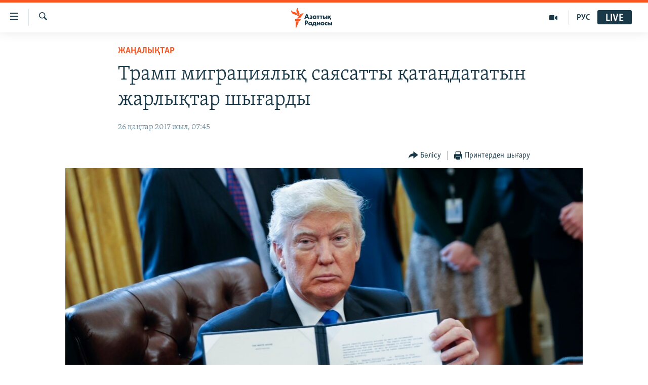

--- FILE ---
content_type: text/html; charset=utf-8
request_url: https://www.azattyq.org/a/28260114.html
body_size: 13819
content:

<!DOCTYPE html>
<html lang="kk" dir="ltr" class="no-js">
<head>
        <link rel="stylesheet" href="/Content/responsive/RFE/kk-KZ/RFE-kk-KZ.css?&amp;av=0.0.0.0&amp;cb=374">
<script src="https://tags.azattyq.org/rferl-pangea/prod/utag.sync.js"></script><script type='text/javascript' src='https://www.youtube.com/iframe_api' async></script>            <link rel="manifest" href="/manifest.json">
    <script type="text/javascript">
        //a general 'js' detection, must be on top level in <head>, due to CSS performance
        document.documentElement.className = "js";
        var cacheBuster = "374";
        var appBaseUrl = "/";
        var imgEnhancerBreakpoints = [0, 144, 256, 408, 650, 1023, 1597];
        var isLoggingEnabled = false;
        var isPreviewPage = false;
        var isLivePreviewPage = false;

        if (!isPreviewPage) {
            window.RFE = window.RFE || {};
            window.RFE.cacheEnabledByParam = window.location.href.indexOf('nocache=1') === -1;

            const url = new URL(window.location.href);
            const params = new URLSearchParams(url.search);

            // Remove the 'nocache' parameter
            params.delete('nocache');

            // Update the URL without the 'nocache' parameter
            url.search = params.toString();
            window.history.replaceState(null, '', url.toString());
        } else {
            window.addEventListener('load', function() {
                const links = window.document.links;
                for (let i = 0; i < links.length; i++) {
                    links[i].href = '#';
                    links[i].target = '_self';
                }
             })
        }

        // Iframe & Embed detection
        var embedProperties = {};

        try {
            // Reliable way to check if we are in an iframe.
            var isIframe = window.self !== window.top;
            embedProperties.is_iframe = isIframe;

            if (!isIframe) {
                embedProperties.embed_context = "main";
            } else {
                // We are in an iframe. Let's try to access the parent.
                // This access will only fail with strict cross-origin (without document.domain).
                var parentLocation = window.top.location;

                // The access succeeded. Now we explicitly compare the hostname.
                if (window.location.hostname === parentLocation.hostname) {
                    embedProperties.embed_context = "embed_self";
                } else {
                    // Hostname is different (e.g. different subdomain with document.domain)
                    embedProperties.embed_context = "embed_cross";
                }

                // Since the access works, we can safely get the details.
                embedProperties.url_parent = parentLocation.href;
                embedProperties.title_parent = window.top.document.title;
            }
        } catch (err) {
            // We are in an iframe, and an error occurred, probably due to cross-origin restrictions.
            embedProperties.is_iframe = true;
            embedProperties.embed_context = "embed_cross";

            // We cannot access the properties of window.top.
            // `document.referrer` can sometimes provide the URL of the parent page.
            // It is not 100% reliable, but it is the best we can do in this situation.
            embedProperties.url_parent = document.referrer || null;
            embedProperties.title_parent = null; // We can't get to the title in a cross-origin scenario.
        }

var pwaEnabled = true;        var swCacheDisabled;
    </script>
    <meta charset="utf-8" />

            <title>&#x422;&#x440;&#x430;&#x43C;&#x43F; &#x43C;&#x438;&#x433;&#x440;&#x430;&#x446;&#x438;&#x44F;&#x43B;&#x44B;&#x49B; &#x441;&#x430;&#x44F;&#x441;&#x430;&#x442;&#x442;&#x44B; &#x49B;&#x430;&#x442;&#x430;&#x4A3;&#x434;&#x430;&#x442;&#x430;&#x442;&#x44B;&#x43D; &#x436;&#x430;&#x440;&#x43B;&#x44B;&#x49B;&#x442;&#x430;&#x440; &#x448;&#x44B;&#x493;&#x430;&#x440;&#x434;&#x44B;</title>
            <meta name="description" content="&#x410;&#x49A;&#x428; &#x43F;&#x440;&#x435;&#x437;&#x438;&#x434;&#x435;&#x43D;&#x442;&#x456; &#x414;&#x43E;&#x43D;&#x430;&#x43B;&#x44C;&#x434; &#x422;&#x440;&#x430;&#x43C;&#x43F; &#x435;&#x43B;&#x434;&#x456;&#x4A3;&#xA0;&#x43E;&#x4A3;&#x442;&#x4AF;&#x441;&#x442;&#x456;&#x43A; &#x448;&#x435;&#x43A;&#x430;&#x440;&#x430;&#x441;&#x44B;&#x43D;&#x434;&#x430;&#x493;&#x44B; &#x49B;&#x430;&#x443;&#x456;&#x43F;&#x441;&#x456;&#x437;&#x434;&#x456;&#x43A; &#x43A;&#x4AF;&#x448;&#x435;&#x439;&#x442;&#x456;&#x43F;,&#xA0;&#x410;&#x49A;&#x428;-&#x442;&#x430; &#x437;&#x430;&#x4A3;&#x441;&#x44B;&#x437; &#x442;&#x4B1;&#x440;&#x44B;&#x43F; &#x436;&#x430;&#x442;&#x49B;&#x430;&#x43D; &#x43C;&#x438;&#x433;&#x440;&#x430;&#x43D;&#x442;&#x442;&#x430;&#x440;&#x434;&#x430;&#x43D; &#x430;&#x440;&#x44B;&#x43B;&#x443; &#x442;&#x443;&#x440;&#x430;&#x43B;&#x44B; &#x435;&#x43A;&#x456; &#x436;&#x430;&#x440;&#x43B;&#x44B;&#x49B; &#x448;&#x44B;&#x493;&#x430;&#x440;&#x434;&#x44B;. &#x422;&#x440;&#x430;&#x43C;&#x43F; &#x436;&#x430;&#x440;&#x43B;&#x44B;&#x49B;&#x442;&#x430;&#x440;&#x493;&#x430; 25 &#x49B;&#x430;&#x4A3;&#x442;&#x430;&#x440; &#x43A;&#x4AF;&#x43D;&#x456; &#x4B0;&#x43B;&#x442;&#x442;&#x44B;&#x49B; &#x49B;&#x430;&#x443;&#x456;&#x43F;&#x441;&#x456;&#x437;&#x434;&#x456;&#x43A; &#x49B;&#x44B;&#x437;&#x43C;&#x435;&#x442;&#x456;&#x43D;&#x456;&#x4A3; &#x436;&#x430;&#x4A3;&#x430; &#x431;&#x430;&#x441;&#x448;&#x44B;&#x441;&#x44B;, &#x43E;&#x442;&#x441;&#x442;&#x430;&#x432;&#x43A;&#x430;&#x434;&#x430;&#x493;&#x44B; &#x433;&#x435;&#x43D;&#x435;&#x440;&#x430;&#x43B; &#x414;&#x436;&#x43E;&#x43D; &#x41A;&#x435;&#x43B;&#x43B;&#x438;&#x434;&#x456; &#x442;&#x430;&#x43D;&#x44B;&#x441;&#x442;&#x44B;&#x440;&#x443; &#x441;&#x430;&#x43B;&#x442;&#x430;&#x43D;&#x430;&#x442;&#x44B;&#x43D;&#x430;&#x43D; &#x441;&#x43E;&#x4A3; &#x49B;&#x43E;&#x43B;..." />
                <meta name="keywords" content="ЖАҢАЛЫҚТАР" />
    <meta name="viewport" content="width=device-width, initial-scale=1.0" />


    <meta http-equiv="X-UA-Compatible" content="IE=edge" />

<meta name="robots" content="max-image-preview:large"><meta property="fb:pages" content="205061959567731" /><meta name="yandex-verification" content="b4983b94636388c5" />

        <link href="https://www.azattyq.org/a/28260114.html" rel="canonical" />

        <meta name="apple-mobile-web-app-title" content="&#x410;&#x437;&#x430;&#x442; &#x415;&#x443;&#x440;&#x43E;&#x43F;&#x430; / &#x410;&#x437;&#x430;&#x442;&#x442;&#x44B;&#x49B; &#x440;&#x430;&#x434;&#x438;&#x43E;&#x441;&#x44B;" />
        <meta name="apple-mobile-web-app-status-bar-style" content="black" />
            <meta name="apple-itunes-app" content="app-id=475986784, app-argument=//28260114.ltr" />
<meta content="&#x422;&#x440;&#x430;&#x43C;&#x43F; &#x43C;&#x438;&#x433;&#x440;&#x430;&#x446;&#x438;&#x44F;&#x43B;&#x44B;&#x49B; &#x441;&#x430;&#x44F;&#x441;&#x430;&#x442;&#x442;&#x44B; &#x49B;&#x430;&#x442;&#x430;&#x4A3;&#x434;&#x430;&#x442;&#x430;&#x442;&#x44B;&#x43D; &#x436;&#x430;&#x440;&#x43B;&#x44B;&#x49B;&#x442;&#x430;&#x440; &#x448;&#x44B;&#x493;&#x430;&#x440;&#x434;&#x44B;" property="og:title"></meta>
<meta content="&#x410;&#x49A;&#x428; &#x43F;&#x440;&#x435;&#x437;&#x438;&#x434;&#x435;&#x43D;&#x442;&#x456; &#x414;&#x43E;&#x43D;&#x430;&#x43B;&#x44C;&#x434; &#x422;&#x440;&#x430;&#x43C;&#x43F; &#x435;&#x43B;&#x434;&#x456;&#x4A3;&#xA0;&#x43E;&#x4A3;&#x442;&#x4AF;&#x441;&#x442;&#x456;&#x43A; &#x448;&#x435;&#x43A;&#x430;&#x440;&#x430;&#x441;&#x44B;&#x43D;&#x434;&#x430;&#x493;&#x44B; &#x49B;&#x430;&#x443;&#x456;&#x43F;&#x441;&#x456;&#x437;&#x434;&#x456;&#x43A; &#x43A;&#x4AF;&#x448;&#x435;&#x439;&#x442;&#x456;&#x43F;,&#xA0;&#x410;&#x49A;&#x428;-&#x442;&#x430; &#x437;&#x430;&#x4A3;&#x441;&#x44B;&#x437; &#x442;&#x4B1;&#x440;&#x44B;&#x43F; &#x436;&#x430;&#x442;&#x49B;&#x430;&#x43D; &#x43C;&#x438;&#x433;&#x440;&#x430;&#x43D;&#x442;&#x442;&#x430;&#x440;&#x434;&#x430;&#x43D; &#x430;&#x440;&#x44B;&#x43B;&#x443; &#x442;&#x443;&#x440;&#x430;&#x43B;&#x44B; &#x435;&#x43A;&#x456; &#x436;&#x430;&#x440;&#x43B;&#x44B;&#x49B; &#x448;&#x44B;&#x493;&#x430;&#x440;&#x434;&#x44B;. &#x422;&#x440;&#x430;&#x43C;&#x43F; &#x436;&#x430;&#x440;&#x43B;&#x44B;&#x49B;&#x442;&#x430;&#x440;&#x493;&#x430; 25 &#x49B;&#x430;&#x4A3;&#x442;&#x430;&#x440; &#x43A;&#x4AF;&#x43D;&#x456; &#x4B0;&#x43B;&#x442;&#x442;&#x44B;&#x49B; &#x49B;&#x430;&#x443;&#x456;&#x43F;&#x441;&#x456;&#x437;&#x434;&#x456;&#x43A; &#x49B;&#x44B;&#x437;&#x43C;&#x435;&#x442;&#x456;&#x43D;&#x456;&#x4A3; &#x436;&#x430;&#x4A3;&#x430; &#x431;&#x430;&#x441;&#x448;&#x44B;&#x441;&#x44B;, &#x43E;&#x442;&#x441;&#x442;&#x430;&#x432;&#x43A;&#x430;&#x434;&#x430;&#x493;&#x44B; &#x433;&#x435;&#x43D;&#x435;&#x440;&#x430;&#x43B; &#x414;&#x436;&#x43E;&#x43D; &#x41A;&#x435;&#x43B;&#x43B;&#x438;&#x434;&#x456; &#x442;&#x430;&#x43D;&#x44B;&#x441;&#x442;&#x44B;&#x440;&#x443; &#x441;&#x430;&#x43B;&#x442;&#x430;&#x43D;&#x430;&#x442;&#x44B;&#x43D;&#x430;&#x43D; &#x441;&#x43E;&#x4A3; &#x49B;&#x43E;&#x43B;..." property="og:description"></meta>
<meta content="article" property="og:type"></meta>
<meta content="https://www.azattyq.org/a/28260114.html" property="og:url"></meta>
<meta content="&#x410;&#x437;&#x430;&#x442;&#x442;&#x44B;&#x49B; &#x440;&#x430;&#x434;&#x438;&#x43E;&#x441;&#x44B;" property="og:site_name"></meta>
<meta content="https://www.facebook.com/azattyq" property="article:publisher"></meta>
<meta content="https://gdb.rferl.org/783e4a84-47ae-4a87-ae90-f9e6c0aafe82_cx3_cy1_cw98_w1200_h630.jpg" property="og:image"></meta>
<meta content="1200" property="og:image:width"></meta>
<meta content="630" property="og:image:height"></meta>
<meta content="203773769750398" property="fb:app_id"></meta>
<meta content="summary_large_image" name="twitter:card"></meta>
<meta content="@AzattyqRadiosy" name="twitter:site"></meta>
<meta content="https://gdb.rferl.org/783e4a84-47ae-4a87-ae90-f9e6c0aafe82_cx3_cy1_cw98_w1200_h630.jpg" name="twitter:image"></meta>
<meta content="&#x422;&#x440;&#x430;&#x43C;&#x43F; &#x43C;&#x438;&#x433;&#x440;&#x430;&#x446;&#x438;&#x44F;&#x43B;&#x44B;&#x49B; &#x441;&#x430;&#x44F;&#x441;&#x430;&#x442;&#x442;&#x44B; &#x49B;&#x430;&#x442;&#x430;&#x4A3;&#x434;&#x430;&#x442;&#x430;&#x442;&#x44B;&#x43D; &#x436;&#x430;&#x440;&#x43B;&#x44B;&#x49B;&#x442;&#x430;&#x440; &#x448;&#x44B;&#x493;&#x430;&#x440;&#x434;&#x44B;" name="twitter:title"></meta>
<meta content="&#x410;&#x49A;&#x428; &#x43F;&#x440;&#x435;&#x437;&#x438;&#x434;&#x435;&#x43D;&#x442;&#x456; &#x414;&#x43E;&#x43D;&#x430;&#x43B;&#x44C;&#x434; &#x422;&#x440;&#x430;&#x43C;&#x43F; &#x435;&#x43B;&#x434;&#x456;&#x4A3;&#xA0;&#x43E;&#x4A3;&#x442;&#x4AF;&#x441;&#x442;&#x456;&#x43A; &#x448;&#x435;&#x43A;&#x430;&#x440;&#x430;&#x441;&#x44B;&#x43D;&#x434;&#x430;&#x493;&#x44B; &#x49B;&#x430;&#x443;&#x456;&#x43F;&#x441;&#x456;&#x437;&#x434;&#x456;&#x43A; &#x43A;&#x4AF;&#x448;&#x435;&#x439;&#x442;&#x456;&#x43F;,&#xA0;&#x410;&#x49A;&#x428;-&#x442;&#x430; &#x437;&#x430;&#x4A3;&#x441;&#x44B;&#x437; &#x442;&#x4B1;&#x440;&#x44B;&#x43F; &#x436;&#x430;&#x442;&#x49B;&#x430;&#x43D; &#x43C;&#x438;&#x433;&#x440;&#x430;&#x43D;&#x442;&#x442;&#x430;&#x440;&#x434;&#x430;&#x43D; &#x430;&#x440;&#x44B;&#x43B;&#x443; &#x442;&#x443;&#x440;&#x430;&#x43B;&#x44B; &#x435;&#x43A;&#x456; &#x436;&#x430;&#x440;&#x43B;&#x44B;&#x49B; &#x448;&#x44B;&#x493;&#x430;&#x440;&#x434;&#x44B;. &#x422;&#x440;&#x430;&#x43C;&#x43F; &#x436;&#x430;&#x440;&#x43B;&#x44B;&#x49B;&#x442;&#x430;&#x440;&#x493;&#x430; 25 &#x49B;&#x430;&#x4A3;&#x442;&#x430;&#x440; &#x43A;&#x4AF;&#x43D;&#x456; &#x4B0;&#x43B;&#x442;&#x442;&#x44B;&#x49B; &#x49B;&#x430;&#x443;&#x456;&#x43F;&#x441;&#x456;&#x437;&#x434;&#x456;&#x43A; &#x49B;&#x44B;&#x437;&#x43C;&#x435;&#x442;&#x456;&#x43D;&#x456;&#x4A3; &#x436;&#x430;&#x4A3;&#x430; &#x431;&#x430;&#x441;&#x448;&#x44B;&#x441;&#x44B;, &#x43E;&#x442;&#x441;&#x442;&#x430;&#x432;&#x43A;&#x430;&#x434;&#x430;&#x493;&#x44B; &#x433;&#x435;&#x43D;&#x435;&#x440;&#x430;&#x43B; &#x414;&#x436;&#x43E;&#x43D; &#x41A;&#x435;&#x43B;&#x43B;&#x438;&#x434;&#x456; &#x442;&#x430;&#x43D;&#x44B;&#x441;&#x442;&#x44B;&#x440;&#x443; &#x441;&#x430;&#x43B;&#x442;&#x430;&#x43D;&#x430;&#x442;&#x44B;&#x43D;&#x430;&#x43D; &#x441;&#x43E;&#x4A3; &#x49B;&#x43E;&#x43B;..." name="twitter:description"></meta>
                    <link rel="amphtml" href="https://www.azattyq.org/amp/28260114.html" />
<script type="application/ld+json">{"articleSection":"ЖАҢАЛЫҚТАР","isAccessibleForFree":true,"headline":"Трамп миграциялық саясатты қатаңдататын жарлықтар шығарды","inLanguage":"kk-KZ","keywords":"ЖАҢАЛЫҚТАР","author":{"@type":"Person","name":"Азаттық радиосы"},"datePublished":"2017-01-26 02:45:32Z","dateModified":"2017-01-26 03:34:32Z","publisher":{"logo":{"width":512,"height":220,"@type":"ImageObject","url":"https://www.azattyq.org/Content/responsive/RFE/kk-KZ/img/logo.png"},"@type":"NewsMediaOrganization","url":"https://www.azattyq.org","sameAs":["https://facebook.com/azattyq","https://twitter.com/AzattyqRadiosy","https://www.youtube.com/user/AzattyqRadio","https://www.instagram.com/azattyq/","https://t.me/azattyq"],"name":"Азат Еуропа / Азаттық Радиосы","alternateName":""},"@context":"https://schema.org","@type":"NewsArticle","mainEntityOfPage":"https://www.azattyq.org/a/28260114.html","url":"https://www.azattyq.org/a/28260114.html","description":"АҚШ президенті Дональд Трамп елдің оңтүстік шекарасындағы қауіпсіздік күшейтіп, АҚШ-та заңсыз тұрып жатқан мигранттардан арылу туралы екі жарлық шығарды. Трамп жарлықтарға 25 қаңтар күні Ұлттық қауіпсіздік қызметінің жаңа басшысы, отставкадағы генерал Джон Келлиді таныстыру салтанатынан соң қол...","image":{"width":1080,"height":608,"@type":"ImageObject","url":"https://gdb.rferl.org/783e4a84-47ae-4a87-ae90-f9e6c0aafe82_cx3_cy1_cw98_w1080_h608.jpg"},"name":"Трамп миграциялық саясатты қатаңдататын жарлықтар шығарды"}</script>
    <script src="/Scripts/responsive/infographics.bundle.min.js?&amp;av=0.0.0.0&amp;cb=374"></script>
        <script src="/Scripts/responsive/dollardom.min.js?&amp;av=0.0.0.0&amp;cb=374"></script>
        <script src="/Scripts/responsive/modules/commons.js?&amp;av=0.0.0.0&amp;cb=374"></script>
        <script src="/Scripts/responsive/modules/app_code.js?&amp;av=0.0.0.0&amp;cb=374"></script>

        <link rel="icon" type="image/svg+xml" href="/Content/responsive/RFE/img/webApp/favicon.svg" />
        <link rel="alternate icon" href="/Content/responsive/RFE/img/webApp/favicon.ico" />
            <link rel="mask-icon" color="#ea6903" href="/Content/responsive/RFE/img/webApp/favicon_safari.svg" />
        <link rel="apple-touch-icon" sizes="152x152" href="/Content/responsive/RFE/img/webApp/ico-152x152.png" />
        <link rel="apple-touch-icon" sizes="144x144" href="/Content/responsive/RFE/img/webApp/ico-144x144.png" />
        <link rel="apple-touch-icon" sizes="114x114" href="/Content/responsive/RFE/img/webApp/ico-114x114.png" />
        <link rel="apple-touch-icon" sizes="72x72" href="/Content/responsive/RFE/img/webApp/ico-72x72.png" />
        <link rel="apple-touch-icon-precomposed" href="/Content/responsive/RFE/img/webApp/ico-57x57.png" />
        <link rel="icon" sizes="192x192" href="/Content/responsive/RFE/img/webApp/ico-192x192.png" />
        <link rel="icon" sizes="128x128" href="/Content/responsive/RFE/img/webApp/ico-128x128.png" />
        <meta name="msapplication-TileColor" content="#ffffff" />
        <meta name="msapplication-TileImage" content="/Content/responsive/RFE/img/webApp/ico-144x144.png" />
                <link rel="preload" href="/Content/responsive/fonts/Skolar-Lt_Cyrl_v2.4.woff" type="font/woff" as="font" crossorigin="anonymous" />
    <link rel="alternate" type="application/rss+xml" title="RFE/RL - Top Stories [RSS]" href="/api/" />
    <link rel="sitemap" type="application/rss+xml" href="/sitemap.xml" />
    
    



        <script type="text/javascript" >
            var analyticsData = Object.assign(embedProperties, {url:"https://www.azattyq.org/a/28260114.html",property_id:"417",article_uid:"28260114",page_title:"Трамп миграциялық саясатты қатаңдататын жарлықтар шығарды",page_type:"article",content_type:"article",subcontent_type:"article",last_modified:"2017-01-26 03:34:32Z",pub_datetime:"2017-01-26 02:45:32Z",section:"жаңалықтар",english_section:"news",byline:"",categories:"news",domain:"www.azattyq.org",language:"Kazakh",language_service:"RFERL Kazakh",platform:"web",copied:"no",copied_article:"",copied_title:"",runs_js:"Yes",cms_release:"8.45.0.0.374",enviro_type:"prod",slug:"",entity:"RFE",short_language_service:"KAZ",platform_short:"W",page_name:"Трамп миграциялық саясатты қатаңдататын жарлықтар шығарды"});
            // Push Analytics data as GTM message (without "event" attribute and before GTM initialization)
            window.dataLayer = window.dataLayer || [];
            window.dataLayer.push(analyticsData);
        </script>
        <script type="text/javascript" data-cookiecategory="analytics">
            var gtmEventObject = {event: 'page_meta_ready'};window.dataLayer = window.dataLayer || [];window.dataLayer.push(gtmEventObject);
            var renderGtm = "true";
            if (renderGtm === "true") {
                (function(w,d,s,l,i){w[l]=w[l]||[];w[l].push({'gtm.start':new Date().getTime(),event:'gtm.js'});var f=d.getElementsByTagName(s)[0],j=d.createElement(s),dl=l!='dataLayer'?'&l='+l:'';j.async=true;j.src='//www.googletagmanager.com/gtm.js?id='+i+dl;f.parentNode.insertBefore(j,f);})(window,document,'script','dataLayer','GTM-WXZBPZ');
            }
        </script>
</head>
<body class=" nav-no-loaded cc_theme pg-article pg-article--single-column print-lay-article use-sticky-share nojs-images ">
<noscript><iframe src="https://www.googletagmanager.com/ns.html?id=GTM-WXZBPZ" height="0" width="0" style="display:none;visibility:hidden"></iframe></noscript>        <!--Analytics tag js version start-->
            <script type="text/javascript" data-cookiecategory="analytics">
                var utag_data = Object.assign({}, analyticsData, {pub_year:"2017",pub_month:"01",pub_day:"26",pub_hour:"02",pub_weekday:"Thursday"});
if(typeof(TealiumTagFrom)==='function' && typeof(TealiumTagSearchKeyword)==='function') {
var utag_from=TealiumTagFrom();var utag_searchKeyword=TealiumTagSearchKeyword();
if(utag_searchKeyword!=null && utag_searchKeyword!=='' && utag_data["search_keyword"]==null) utag_data["search_keyword"]=utag_searchKeyword;if(utag_from!=null && utag_from!=='') utag_data["from"]=TealiumTagFrom();}
                if(window.top!== window.self&&utag_data.page_type==="snippet"){utag_data.page_type = 'iframe';}
                try{if(window.top!==window.self&&window.self.location.hostname===window.top.location.hostname){utag_data.platform = 'self-embed';utag_data.platform_short = 'se';}}catch(e){if(window.top!==window.self&&window.self.location.search.includes("platformType=self-embed")){utag_data.platform = 'cross-promo';utag_data.platform_short = 'cp';}}
                (function(a,b,c,d){    a="https://tags.azattyq.org/rferl-pangea/prod/utag.js";    b=document;c="script";d=b.createElement(c);d.src=a;d.type="text/java"+c;d.async=true;    a=b.getElementsByTagName(c)[0];a.parentNode.insertBefore(d,a);    })();
            </script>
        <!--Analytics tag js version end-->
<!-- Analytics tag management NoScript -->
<noscript>
<img style="position: absolute; border: none;" src="https://ssc.azattyq.org/b/ss/bbgprod,bbgentityrferl/1/G.4--NS/1976593949?pageName=rfe%3akaz%3aw%3aarticle%3a%d0%a2%d1%80%d0%b0%d0%bc%d0%bf%20%d0%bc%d0%b8%d0%b3%d1%80%d0%b0%d1%86%d0%b8%d1%8f%d0%bb%d1%8b%d2%9b%20%d1%81%d0%b0%d1%8f%d1%81%d0%b0%d1%82%d1%82%d1%8b%20%d2%9b%d0%b0%d1%82%d0%b0%d2%a3%d0%b4%d0%b0%d1%82%d0%b0%d1%82%d1%8b%d0%bd%20%d0%b6%d0%b0%d1%80%d0%bb%d1%8b%d2%9b%d1%82%d0%b0%d1%80%20%d1%88%d1%8b%d2%93%d0%b0%d1%80%d0%b4%d1%8b&amp;c6=%d0%a2%d1%80%d0%b0%d0%bc%d0%bf%20%d0%bc%d0%b8%d0%b3%d1%80%d0%b0%d1%86%d0%b8%d1%8f%d0%bb%d1%8b%d2%9b%20%d1%81%d0%b0%d1%8f%d1%81%d0%b0%d1%82%d1%82%d1%8b%20%d2%9b%d0%b0%d1%82%d0%b0%d2%a3%d0%b4%d0%b0%d1%82%d0%b0%d1%82%d1%8b%d0%bd%20%d0%b6%d0%b0%d1%80%d0%bb%d1%8b%d2%9b%d1%82%d0%b0%d1%80%20%d1%88%d1%8b%d2%93%d0%b0%d1%80%d0%b4%d1%8b&amp;v36=8.45.0.0.374&amp;v6=D=c6&amp;g=https%3a%2f%2fwww.azattyq.org%2fa%2f28260114.html&amp;c1=D=g&amp;v1=D=g&amp;events=event1,event52&amp;c16=rferl%20kazakh&amp;v16=D=c16&amp;c5=news&amp;v5=D=c5&amp;ch=%d0%96%d0%90%d2%a2%d0%90%d0%9b%d0%ab%d2%9a%d0%a2%d0%90%d0%a0&amp;c15=kazakh&amp;v15=D=c15&amp;c4=article&amp;v4=D=c4&amp;c14=28260114&amp;v14=D=c14&amp;v20=no&amp;c17=web&amp;v17=D=c17&amp;mcorgid=518abc7455e462b97f000101%40adobeorg&amp;server=www.azattyq.org&amp;pageType=D=c4&amp;ns=bbg&amp;v29=D=server&amp;v25=rfe&amp;v30=417&amp;v105=D=User-Agent " alt="analytics" width="1" height="1" /></noscript>
<!-- End of Analytics tag management NoScript -->


        <!--*** Accessibility links - For ScreenReaders only ***-->
        <section>
            <div class="sr-only">
                <h2>Accessibility links</h2>
                <ul>
                    <li><a href="#content" data-disable-smooth-scroll="1">Skip to main content</a></li>
                    <li><a href="#navigation" data-disable-smooth-scroll="1">Skip to main Navigation</a></li>
                    <li><a href="#txtHeaderSearch" data-disable-smooth-scroll="1">Skip to Search</a></li>
                </ul>
            </div>
        </section>
    




<div dir="ltr">
    <div id="page">
            <aside>

<div class="c-lightbox overlay-modal">
    <div class="c-lightbox__intro">
        <h2 class="c-lightbox__intro-title"></h2>
        <button class="btn btn--rounded c-lightbox__btn c-lightbox__intro-next" title="&#x41A;&#x435;&#x43B;&#x435;&#x441;&#x456;">
            <span class="ico ico--rounded ico-chevron-forward"></span>
            <span class="sr-only">&#x41A;&#x435;&#x43B;&#x435;&#x441;&#x456;</span>
        </button>
    </div>
    <div class="c-lightbox__nav">
        <button class="btn btn--rounded c-lightbox__btn c-lightbox__btn--close" title="&#x416;&#x430;&#x431;&#x443;">
            <span class="ico ico--rounded ico-close"></span>
            <span class="sr-only">&#x416;&#x430;&#x431;&#x443;</span>
        </button>
        <button class="btn btn--rounded c-lightbox__btn c-lightbox__btn--prev" title="&#x411;&#x4B1;&#x493;&#x430;&#x43D; &#x434;&#x435;&#x439;&#x456;&#x43D;&#x433;&#x456;">
            <span class="ico ico--rounded ico-chevron-backward"></span>
            <span class="sr-only">&#x411;&#x4B1;&#x493;&#x430;&#x43D; &#x434;&#x435;&#x439;&#x456;&#x43D;&#x433;&#x456;</span>
        </button>
        <button class="btn btn--rounded c-lightbox__btn c-lightbox__btn--next" title="&#x41A;&#x435;&#x43B;&#x435;&#x441;&#x456;">
            <span class="ico ico--rounded ico-chevron-forward"></span>
            <span class="sr-only">&#x41A;&#x435;&#x43B;&#x435;&#x441;&#x456;</span>
        </button>
    </div>
    <div class="c-lightbox__content-wrap">
        <figure class="c-lightbox__content">
            <span class="c-spinner c-spinner--lightbox">
                <img src="/Content/responsive/img/player-spinner.png"
                     alt="please wait"
                     title="please wait" />
            </span>
            <div class="c-lightbox__img">
                <div class="thumb">
                    <img src="" alt="" />
                </div>
            </div>
            <figcaption>
                <div class="c-lightbox__info c-lightbox__info--foot">
                    <span class="c-lightbox__counter"></span>
                    <span class="caption c-lightbox__caption"></span>
                </div>
            </figcaption>
        </figure>
    </div>
    <div class="hidden">
        <div class="content-advisory__box content-advisory__box--lightbox">
            <span class="content-advisory__box-text">&#x415;&#x441;&#x43A;&#x435;&#x440;&#x442;&#x443;! &#x421;&#x443;&#x440;&#x435;&#x442;&#x442;&#x435;&#x440;&#x434;&#x435; &#x49B;&#x430;&#x43D; &#x436;&#x4D9;&#x43D;&#x435; &#x431;&#x430;&#x441;&#x49B;&#x430; &#x434;&#x430; &#x437;&#x43E;&#x440;&#x43B;&#x44B;&#x49B; &#x431;&#x435;&#x43B;&#x433;&#x456;&#x43B;&#x435;&#x440;&#x456; &#x431;&#x430;&#x440;.</span>
            <button class="btn btn--transparent content-advisory__box-btn m-t-md" value="text" type="button">
                <span class="btn__text">
                    &#x41A;&#x4E9;&#x440;&#x443;
                </span>
            </button>
        </div>
    </div>
</div>

<div class="print-dialogue">
    <div class="container">
        <h3 class="print-dialogue__title section-head">&#x411;&#x430;&#x441;&#x44B;&#x43F; &#x448;&#x44B;&#x493;&#x430;&#x440;&#x443;</h3>
        <div class="print-dialogue__opts">
            <ul class="print-dialogue__opt-group">
                <li class="form__group form__group--checkbox">
                    <input class="form__check " id="checkboxImages" name="checkboxImages" type="checkbox" checked="checked" />
                    <label for="checkboxImages" class="form__label m-t-md">&#x421;&#x443;&#x440;&#x435;&#x442;&#x442;&#x435;&#x440;&#x43C;&#x435;&#x43D;</label>
                </li>
                <li class="form__group form__group--checkbox">
                    <input class="form__check " id="checkboxMultimedia" name="checkboxMultimedia" type="checkbox" checked="checked" />
                    <label for="checkboxMultimedia" class="form__label m-t-md">&#x41C;&#x443;&#x43B;&#x44C;&#x442;&#x438;&#x43C;&#x435;&#x434;&#x438;&#x430;</label>
                </li>
            </ul>
            <ul class="print-dialogue__opt-group">
                <li class="form__group form__group--checkbox">
                    <input class="form__check " id="checkboxEmbedded" name="checkboxEmbedded" type="checkbox" checked="checked" />
                    <label for="checkboxEmbedded" class="form__label m-t-md">&#x42D;&#x43C;&#x431;&#x435;&#x434;-&#x43A;&#x43E;&#x434;&#x44B; &#x431;&#x430;&#x440; &#x43A;&#x43E;&#x43D;&#x442;&#x435;&#x43D;&#x442;</label>
                </li>
                <li class="hidden">
                    <input class="form__check " id="checkboxComments" name="checkboxComments" type="checkbox" />
                    <label for="checkboxComments" class="form__label m-t-md">&#x41F;&#x456;&#x43A;&#x456;&#x440;&#x43B;&#x435;&#x440;</label>
                </li>
            </ul>
        </div>
        <div class="print-dialogue__buttons">
            <button class="btn  btn--secondary close-button" type="button" title="&#x411;&#x43E;&#x43B;&#x434;&#x44B;&#x440;&#x43C;&#x430;&#x443;">
                <span class="btn__text ">&#x411;&#x43E;&#x43B;&#x434;&#x44B;&#x440;&#x43C;&#x430;&#x443;</span>
            </button>
            <button class="btn  btn-cust-print m-l-sm" type="button" title="&#x41F;&#x440;&#x438;&#x43D;&#x442;&#x435;&#x440;&#x434;&#x435;&#x43D; &#x448;&#x44B;&#x493;&#x430;&#x440;&#x443;">
                <span class="btn__text ">&#x41F;&#x440;&#x438;&#x43D;&#x442;&#x435;&#x440;&#x434;&#x435;&#x43D; &#x448;&#x44B;&#x493;&#x430;&#x440;&#x443;</span>
            </button>
        </div>
    </div>
</div>                
<div class="ctc-message pos-fix">
    <div class="ctc-message__inner">&#x421;&#x456;&#x43B;&#x442;&#x435;&#x43C;&#x435; &#x43A;&#x4E9;&#x448;&#x456;&#x440;&#x456;&#x43B;&#x434;&#x456;</div>
</div>
            </aside>

<div class="hdr-20 hdr-20--big">
    <div class="hdr-20__inner">
        <div class="hdr-20__max pos-rel">
            <div class="hdr-20__side hdr-20__side--primary d-flex">
                <label data-for="main-menu-ctrl" data-switcher-trigger="true" data-switch-target="main-menu-ctrl" class="burger hdr-trigger pos-rel trans-trigger" data-trans-evt="click" data-trans-id="menu">
                    <span class="ico ico-close hdr-trigger__ico hdr-trigger__ico--close burger__ico burger__ico--close"></span>
                    <span class="ico ico-menu hdr-trigger__ico hdr-trigger__ico--open burger__ico burger__ico--open"></span>
                </label>
                <div class="menu-pnl pos-fix trans-target" data-switch-target="main-menu-ctrl" data-trans-id="menu">
                    <div class="menu-pnl__inner">
                        <nav class="main-nav menu-pnl__item menu-pnl__item--first">
                            <ul class="main-nav__list accordeon" data-analytics-tales="false" data-promo-name="link" data-location-name="nav,secnav">
                                

        <li class="main-nav__item">
            <a class="main-nav__item-name main-nav__item-name--link" href="/z/330" title="&#x416;&#x430;&#x4A3;&#x430;&#x43B;&#x44B;&#x49B;&#x442;&#x430;&#x440;" data-item-name="news" >&#x416;&#x430;&#x4A3;&#x430;&#x43B;&#x44B;&#x49B;&#x442;&#x430;&#x440;</a>
        </li>

        <li class="main-nav__item">
            <a class="main-nav__item-name main-nav__item-name--link" href="/p/7018.html" title="&#x421;&#x430;&#x44F;&#x441;&#x430;&#x442;" data-item-name="politics" >&#x421;&#x430;&#x44F;&#x441;&#x430;&#x442;</a>
        </li>

        <li class="main-nav__item">
            <a class="main-nav__item-name main-nav__item-name--link" href="/p/7019.html" title="AzattyqTV" data-item-name="azattyqtv" >AzattyqTV</a>
        </li>

        <li class="main-nav__item">
            <a class="main-nav__item-name main-nav__item-name--link" href="/p/8433.html" title="&#x49A;&#x430;&#x4A3;&#x442;&#x430;&#x440; &#x43E;&#x49B;&#x438;&#x493;&#x430;&#x441;&#x44B;" data-item-name="kazakgstan-unrest" >&#x49A;&#x430;&#x4A3;&#x442;&#x430;&#x440; &#x43E;&#x49B;&#x438;&#x493;&#x430;&#x441;&#x44B;</a>
        </li>

        <li class="main-nav__item">
            <a class="main-nav__item-name main-nav__item-name--link" href="/p/7009.html" title="&#x410;&#x434;&#x430;&#x43C; &#x49B;&#x4B1;&#x49B;&#x44B;&#x49B;&#x442;&#x430;&#x440;&#x44B;" data-item-name="human-rights" >&#x410;&#x434;&#x430;&#x43C; &#x49B;&#x4B1;&#x49B;&#x44B;&#x49B;&#x442;&#x430;&#x440;&#x44B;</a>
        </li>

        <li class="main-nav__item">
            <a class="main-nav__item-name main-nav__item-name--link" href="/p/7028.html" title="&#x4D8;&#x43B;&#x435;&#x443;&#x43C;&#x435;&#x442;" data-item-name="society" >&#x4D8;&#x43B;&#x435;&#x443;&#x43C;&#x435;&#x442;</a>
        </li>

        <li class="main-nav__item">
            <a class="main-nav__item-name main-nav__item-name--link" href="/p/7020.html" title="&#x4D8;&#x43B;&#x435;&#x43C;" data-item-name="world-news" >&#x4D8;&#x43B;&#x435;&#x43C;</a>
        </li>

        <li class="main-nav__item">
            <a class="main-nav__item-name main-nav__item-name--link" href="/p/7262.html" title="&#x410;&#x440;&#x43D;&#x430;&#x439;&#x44B; &#x436;&#x43E;&#x431;&#x430;&#x43B;&#x430;&#x440;" data-item-name="special-projects" >&#x410;&#x440;&#x43D;&#x430;&#x439;&#x44B; &#x436;&#x43E;&#x431;&#x430;&#x43B;&#x430;&#x440;</a>
        </li>



                            </ul>
                        </nav>
                        

<div class="menu-pnl__item">
        <a href="https://www.azattyqasia.org" class="menu-pnl__item-link" alt="&#x420;&#x443;&#x441;&#x441;&#x43A;&#x438;&#x439;">&#x420;&#x443;&#x441;&#x441;&#x43A;&#x438;&#x439;</a>
</div>


                        
                            <div class="menu-pnl__item menu-pnl__item--social">
                                    <h5 class="menu-pnl__sub-head">&#x416;&#x430;&#x437;&#x44B;&#x43B;&#x44B;&#x4A3;&#x44B;&#x437;</h5>

        <a href="https://facebook.com/azattyq" title="Facebook &#x43F;&#x430;&#x440;&#x430;&#x493;&#x44B;&#x43C;&#x44B;&#x437;" data-analytics-text="follow_on_facebook" class="btn btn--rounded btn--social-inverted menu-pnl__btn js-social-btn btn-facebook"  target="_blank" rel="noopener">
            <span class="ico ico-facebook-alt ico--rounded"></span>
        </a>


        <a href="https://www.youtube.com/user/AzattyqRadio" title="YouTube &#x43F;&#x430;&#x440;&#x430;&#x493;&#x44B;&#x43C;&#x44B;&#x437;" data-analytics-text="follow_on_youtube" class="btn btn--rounded btn--social-inverted menu-pnl__btn js-social-btn btn-youtube"  target="_blank" rel="noopener">
            <span class="ico ico-youtube ico--rounded"></span>
        </a>


        <a href="https://twitter.com/AzattyqRadiosy" title="Twitter &#x43F;&#x430;&#x440;&#x430;&#x493;&#x44B;&#x43C;&#x44B;&#x437;" data-analytics-text="follow_on_twitter" class="btn btn--rounded btn--social-inverted menu-pnl__btn js-social-btn btn-twitter"  target="_blank" rel="noopener">
            <span class="ico ico-twitter ico--rounded"></span>
        </a>


        <a href="https://www.instagram.com/azattyq/" title="Instagram &#x43F;&#x430;&#x440;&#x430;&#x493;&#x44B;&#x43C;&#x44B;&#x437;" data-analytics-text="follow_on_instagram" class="btn btn--rounded btn--social-inverted menu-pnl__btn js-social-btn btn-instagram"  target="_blank" rel="noopener">
            <span class="ico ico-instagram ico--rounded"></span>
        </a>


        <a href="https://t.me/azattyq" title="Follow us on Telegram" data-analytics-text="follow_on_telegram" class="btn btn--rounded btn--social-inverted menu-pnl__btn js-social-btn btn-telegram"  target="_blank" rel="noopener">
            <span class="ico ico-telegram ico--rounded"></span>
        </a>

                            </div>
                            <div class="menu-pnl__item">
                                <a href="/navigation/allsites" class="menu-pnl__item-link">
                                    <span class="ico ico-languages "></span>
                                    &#x411;&#x430;&#x441;&#x49B;&#x430; &#x442;&#x456;&#x43B;&#x434;&#x435;&#x440;&#x434;&#x435;
                                </a>
                            </div>
                    </div>
                </div>
                <label data-for="top-search-ctrl" data-switcher-trigger="true" data-switch-target="top-search-ctrl" class="top-srch-trigger hdr-trigger">
                    <span class="ico ico-close hdr-trigger__ico hdr-trigger__ico--close top-srch-trigger__ico top-srch-trigger__ico--close"></span>
                    <span class="ico ico-search hdr-trigger__ico hdr-trigger__ico--open top-srch-trigger__ico top-srch-trigger__ico--open"></span>
                </label>
                <div class="srch-top srch-top--in-header" data-switch-target="top-search-ctrl">
                    <div class="container">
                        
<form action="/s" class="srch-top__form srch-top__form--in-header" id="form-topSearchHeader" method="get" role="search">    <label for="txtHeaderSearch" class="sr-only">&#x130;&#x437;&#x434;&#x435;&#x443;</label>
    <input type="text" id="txtHeaderSearch" name="k" placeholder="...&#x456;&#x437;&#x434;&#x435;&#x443;" accesskey="s" value="" class="srch-top__input analyticstag-event" onkeydown="if (event.keyCode === 13) { FireAnalyticsTagEventOnSearch('search', $dom.get('#txtHeaderSearch')[0].value) }" />
    <button title="&#x130;&#x437;&#x434;&#x435;&#x443;" type="submit" class="btn btn--top-srch analyticstag-event" onclick="FireAnalyticsTagEventOnSearch('search', $dom.get('#txtHeaderSearch')[0].value) ">
        <span class="ico ico-search"></span>
    </button>
</form>
                    </div>
                </div>
                <a href="/" class="main-logo-link">
                    <img src="/Content/responsive/RFE/kk-KZ/img/logo-compact.svg?cb=374" class="main-logo main-logo--comp" alt="site logo">
                        <img src="/Content/responsive/RFE/kk-KZ/img/logo.svg?cb=374" class="main-logo main-logo--big" alt="site logo">
                </a>
            </div>
            <div class="hdr-20__side hdr-20__side--secondary d-flex">
                

    <a href="https://rus.azattyq.org" title="&#x420;&#x423;&#x421;" class="hdr-20__secondary-item hdr-20__secondary-item--lang" data-item-name="satellite">
        
&#x420;&#x423;&#x421;
    </a>

    <a href="/p/7019.html" title="AzattyqTV" class="hdr-20__secondary-item" data-item-name="video">
        
    <span class="ico ico-video hdr-20__secondary-icon"></span>

    </a>

    <a href="/s" title="&#x130;&#x437;&#x434;&#x435;&#x443;" class="hdr-20__secondary-item hdr-20__secondary-item--search" data-item-name="search">
        
    <span class="ico ico-search hdr-20__secondary-icon hdr-20__secondary-icon--search"></span>

    </a>



                

<div class="hdr-20__secondary-item live-b-drop">
    <div class="live-b-drop__off">
        <a href="/live" class="live-b-drop__link" title="Live" data-item-name="live">
            <span class="badge badge--live-btn badge--live-btn-off">
                Live
            </span>
        </a>
    </div>
    <div class="live-b-drop__on hidden">
        <label data-for="live-ctrl" data-switcher-trigger="true" data-switch-target="live-ctrl" class="live-b-drop__label pos-rel">
            <span class="badge badge--live badge--live-btn">
                Live
            </span>
            <span class="ico ico-close live-b-drop__label-ico live-b-drop__label-ico--close"></span>
        </label>
        <div class="live-b-drop__panel" id="targetLivePanelDiv" data-switch-target="live-ctrl"></div>
    </div>
</div>


                <div class="srch-bottom">
                    
<form action="/s" class="srch-bottom__form d-flex" id="form-bottomSearch" method="get" role="search">    <label for="txtSearch" class="sr-only">&#x130;&#x437;&#x434;&#x435;&#x443;</label>
    <input type="search" id="txtSearch" name="k" placeholder="...&#x456;&#x437;&#x434;&#x435;&#x443;" accesskey="s" value="" class="srch-bottom__input analyticstag-event" onkeydown="if (event.keyCode === 13) { FireAnalyticsTagEventOnSearch('search', $dom.get('#txtSearch')[0].value) }" />
    <button title="&#x130;&#x437;&#x434;&#x435;&#x443;" type="submit" class="btn btn--bottom-srch analyticstag-event" onclick="FireAnalyticsTagEventOnSearch('search', $dom.get('#txtSearch')[0].value) ">
        <span class="ico ico-search"></span>
    </button>
</form>
                </div>
            </div>
            <img src="/Content/responsive/RFE/kk-KZ/img/logo-print.gif?cb=374" class="logo-print" loading="lazy" alt="site logo">
            <img src="/Content/responsive/RFE/kk-KZ/img/logo-print_color.png?cb=374" class="logo-print logo-print--color" loading="lazy" alt="site logo">
        </div>
    </div>
</div>
    <script>
        if (document.body.className.indexOf('pg-home') > -1) {
            var nav2In = document.querySelector('.hdr-20__inner');
            var nav2Sec = document.querySelector('.hdr-20__side--secondary');
            var secStyle = window.getComputedStyle(nav2Sec);
            if (nav2In && window.pageYOffset < 150 && secStyle['position'] !== 'fixed') {
                nav2In.classList.add('hdr-20__inner--big')
            }
        }
    </script>



<div class="c-hlights c-hlights--breaking c-hlights--no-item" data-hlight-display="mobile,desktop">
    <div class="c-hlights__wrap container p-0">
        <div class="c-hlights__nav">
            <a role="button" href="#" title="&#x411;&#x4B1;&#x493;&#x430;&#x43D; &#x434;&#x435;&#x439;&#x456;&#x43D;&#x433;&#x456;">
                <span class="ico ico-chevron-backward m-0"></span>
                <span class="sr-only">&#x411;&#x4B1;&#x493;&#x430;&#x43D; &#x434;&#x435;&#x439;&#x456;&#x43D;&#x433;&#x456;</span>
            </a>
            <a role="button" href="#" title="&#x41A;&#x435;&#x43B;&#x435;&#x441;&#x456;">
                <span class="ico ico-chevron-forward m-0"></span>
                <span class="sr-only">&#x41A;&#x435;&#x43B;&#x435;&#x441;&#x456;</span>
            </a>
        </div>
        <span class="c-hlights__label">
            <span class="">&#x428;&#x4B1;&#x493;&#x44B;&#x43B; &#x445;&#x430;&#x431;&#x430;&#x440;:</span>
            <span class="switcher-trigger">
                <label data-for="more-less-1" data-switcher-trigger="true" class="switcher-trigger__label switcher-trigger__label--more p-b-0" title="&#x422;&#x4AF;&#x433;&#x435;&#x43B; &#x43E;&#x49B;&#x44B;&#x4A3;&#x44B;&#x437;">
                    <span class="ico ico-chevron-down"></span>
                </label>
                <label data-for="more-less-1" data-switcher-trigger="true" class="switcher-trigger__label switcher-trigger__label--less p-b-0" title="&#x49A;&#x44B;&#x441;&#x49B;&#x430;&#x440;&#x442;&#x443;">
                    <span class="ico ico-chevron-up"></span>
                </label>
            </span>
        </span>
        <ul class="c-hlights__items switcher-target" data-switch-target="more-less-1">
            
        </ul>
    </div>
</div>


        <div id="content">
            

    <main class="container">

    <div class="hdr-container">
        <div class="row">
            <div class="col-category col-xs-12 col-md-8 col-md-offset-2">


<div class="category js-category">
<a class="" href="/z/330">&#x416;&#x410;&#x4A2;&#x410;&#x41B;&#x42B;&#x49A;&#x422;&#x410;&#x420;</a></div></div>
<div class="col-title col-xs-12 col-md-8 col-md-offset-2">

    <h1 class="title pg-title">
        &#x422;&#x440;&#x430;&#x43C;&#x43F; &#x43C;&#x438;&#x433;&#x440;&#x430;&#x446;&#x438;&#x44F;&#x43B;&#x44B;&#x49B; &#x441;&#x430;&#x44F;&#x441;&#x430;&#x442;&#x442;&#x44B; &#x49B;&#x430;&#x442;&#x430;&#x4A3;&#x434;&#x430;&#x442;&#x430;&#x442;&#x44B;&#x43D; &#x436;&#x430;&#x440;&#x43B;&#x44B;&#x49B;&#x442;&#x430;&#x440; &#x448;&#x44B;&#x493;&#x430;&#x440;&#x434;&#x44B;
    </h1>
</div>
<div class="col-publishing-details col-xs-12 col-md-8 col-md-offset-2">

<div class="publishing-details ">
        <div class="published">
            <span class="date" >
                    <time pubdate="pubdate" datetime="2017-01-26T07:45:32&#x2B;05:00">
                        26 &#x49B;&#x430;&#x4A3;&#x442;&#x430;&#x440; 2017 &#x436;&#x44B;&#x43B;, 07:45
                    </time>
            </span>
        </div>
</div>


</div>
<div class="col-xs-12 col-md-8 col-md-offset-2">

<div class="col-article-tools pos-rel article-share">
        <div class="col-article-tools__end">
            
    <div class="share--box">
                <div class="sticky-share-container" style="display:none">
                    <div class="container">
                        <a href="https://www.azattyq.org" id="logo-sticky-share">&nbsp;</a>
                        <div class="pg-title pg-title--sticky-share">
                            &#x422;&#x440;&#x430;&#x43C;&#x43F; &#x43C;&#x438;&#x433;&#x440;&#x430;&#x446;&#x438;&#x44F;&#x43B;&#x44B;&#x49B; &#x441;&#x430;&#x44F;&#x441;&#x430;&#x442;&#x442;&#x44B; &#x49B;&#x430;&#x442;&#x430;&#x4A3;&#x434;&#x430;&#x442;&#x430;&#x442;&#x44B;&#x43D; &#x436;&#x430;&#x440;&#x43B;&#x44B;&#x49B;&#x442;&#x430;&#x440; &#x448;&#x44B;&#x493;&#x430;&#x440;&#x434;&#x44B;
                        </div>
                        <div class="sticked-nav-actions">
                            <!--This part is for sticky navigation display-->
                            <p class="buttons link-content-sharing p-0 ">
                                <button class="btn btn--link btn-content-sharing p-t-0 " id="btnContentSharing" value="text" role="Button" type="" title="&#x411;&#x430;&#x441;&#x49B;&#x430; &#x431;&#x4E9;&#x43B;&#x456;&#x441;&#x443; &#x436;&#x43E;&#x43B;&#x434;&#x430;&#x440;&#x44B;&#x43D; &#x43A;&#x4E9;&#x440;&#x456;&#x4A3;&#x456;&#x437;">
                                    <span class="ico ico-share ico--l"></span>
                                    <span class="btn__text ">
                                        &#x411;&#x4E9;&#x43B;&#x456;&#x441;&#x443;
                                    </span>
                                </button>
                            </p>
                            <aside class="content-sharing js-content-sharing js-content-sharing--apply-sticky  content-sharing--sticky" role="complementary" 
                                   data-share-url="https://www.azattyq.org/a/28260114.html" data-share-title="&#x422;&#x440;&#x430;&#x43C;&#x43F; &#x43C;&#x438;&#x433;&#x440;&#x430;&#x446;&#x438;&#x44F;&#x43B;&#x44B;&#x49B; &#x441;&#x430;&#x44F;&#x441;&#x430;&#x442;&#x442;&#x44B; &#x49B;&#x430;&#x442;&#x430;&#x4A3;&#x434;&#x430;&#x442;&#x430;&#x442;&#x44B;&#x43D; &#x436;&#x430;&#x440;&#x43B;&#x44B;&#x49B;&#x442;&#x430;&#x440; &#x448;&#x44B;&#x493;&#x430;&#x440;&#x434;&#x44B;" data-share-text="">
                                <div class="content-sharing__popover">
                                    <h6 class="content-sharing__title">&#x411;&#x4E9;&#x43B;&#x456;&#x441;&#x443;</h6>
                                    <button href="#close" id="btnCloseSharing" class="btn btn--text-like content-sharing__close-btn">
                                        <span class="ico ico-close ico--l"></span>
                                    </button>
            <ul class="content-sharing__list">
                    <li class="content-sharing__item">
                            <div class="ctc ">
                                <input type="text" class="ctc__input" readonly="readonly">
                                <a href="" js-href="https://www.azattyq.org/a/28260114.html" class="content-sharing__link ctc__button">
                                    <span class="ico ico-copy-link ico--rounded ico--s"></span>
                                        <span class="content-sharing__link-text">&#x421;&#x456;&#x43B;&#x442;&#x435;&#x43C;&#x435;&#x441;&#x456;&#x43D; &#x43A;&#x4E9;&#x448;&#x456;&#x440;&#x443;</span>
                                </a>
                            </div>
                    </li>
                    <li class="content-sharing__item">
        <a href="https://facebook.com/sharer.php?u=https%3a%2f%2fwww.azattyq.org%2fa%2f28260114.html"
           data-analytics-text="share_on_facebook"
           title="Facebook" target="_blank"
           class="content-sharing__link  js-social-btn">
            <span class="ico ico-facebook ico--rounded ico--s"></span>
                <span class="content-sharing__link-text">Facebook</span>
        </a>
                    </li>
                    <li class="content-sharing__item">
        <a href="https://twitter.com/share?url=https%3a%2f%2fwww.azattyq.org%2fa%2f28260114.html&amp;text=%d0%a2%d1%80%d0%b0%d0%bc%d0%bf&#x2B;%d0%bc%d0%b8%d0%b3%d1%80%d0%b0%d1%86%d0%b8%d1%8f%d0%bb%d1%8b%d2%9b&#x2B;%d1%81%d0%b0%d1%8f%d1%81%d0%b0%d1%82%d1%82%d1%8b&#x2B;%d2%9b%d0%b0%d1%82%d0%b0%d2%a3%d0%b4%d0%b0%d1%82%d0%b0%d1%82%d1%8b%d0%bd&#x2B;%d0%b6%d0%b0%d1%80%d0%bb%d1%8b%d2%9b%d1%82%d0%b0%d1%80&#x2B;%d1%88%d1%8b%d2%93%d0%b0%d1%80%d0%b4%d1%8b"
           data-analytics-text="share_on_twitter"
           title="X (Twitter)" target="_blank"
           class="content-sharing__link  js-social-btn">
            <span class="ico ico-twitter ico--rounded ico--s"></span>
                <span class="content-sharing__link-text">X (Twitter)</span>
        </a>
                    </li>
                    <li class="content-sharing__item visible-xs-inline-block visible-sm-inline-block">
        <a href="whatsapp://send?text=https%3a%2f%2fwww.azattyq.org%2fa%2f28260114.html"
           data-analytics-text="share_on_whatsapp"
           title="WhatsApp" target="_blank"
           class="content-sharing__link  js-social-btn">
            <span class="ico ico-whatsapp ico--rounded ico--s"></span>
                <span class="content-sharing__link-text">WhatsApp</span>
        </a>
                    </li>
                    <li class="content-sharing__item">
        <a href="mailto:?body=https%3a%2f%2fwww.azattyq.org%2fa%2f28260114.html&amp;subject=&#x422;&#x440;&#x430;&#x43C;&#x43F; &#x43C;&#x438;&#x433;&#x440;&#x430;&#x446;&#x438;&#x44F;&#x43B;&#x44B;&#x49B; &#x441;&#x430;&#x44F;&#x441;&#x430;&#x442;&#x442;&#x44B; &#x49B;&#x430;&#x442;&#x430;&#x4A3;&#x434;&#x430;&#x442;&#x430;&#x442;&#x44B;&#x43D; &#x436;&#x430;&#x440;&#x43B;&#x44B;&#x49B;&#x442;&#x430;&#x440; &#x448;&#x44B;&#x493;&#x430;&#x440;&#x434;&#x44B;"
           
           title="Email" 
           class="content-sharing__link ">
            <span class="ico ico-email ico--rounded ico--s"></span>
                <span class="content-sharing__link-text">Email</span>
        </a>
                    </li>

            </ul>
                                </div>
                            </aside>
                        </div>
                    </div>
                </div>
                <div class="links">
                        <p class="buttons link-content-sharing p-0 ">
                            <button class="btn btn--link btn-content-sharing p-t-0 " id="btnContentSharing" value="text" role="Button" type="" title="&#x411;&#x430;&#x441;&#x49B;&#x430; &#x431;&#x4E9;&#x43B;&#x456;&#x441;&#x443; &#x436;&#x43E;&#x43B;&#x434;&#x430;&#x440;&#x44B;&#x43D; &#x43A;&#x4E9;&#x440;&#x456;&#x4A3;&#x456;&#x437;">
                                <span class="ico ico-share ico--l"></span>
                                <span class="btn__text ">
                                    &#x411;&#x4E9;&#x43B;&#x456;&#x441;&#x443;
                                </span>
                            </button>
                        </p>
                        <aside class="content-sharing js-content-sharing " role="complementary" 
                               data-share-url="https://www.azattyq.org/a/28260114.html" data-share-title="&#x422;&#x440;&#x430;&#x43C;&#x43F; &#x43C;&#x438;&#x433;&#x440;&#x430;&#x446;&#x438;&#x44F;&#x43B;&#x44B;&#x49B; &#x441;&#x430;&#x44F;&#x441;&#x430;&#x442;&#x442;&#x44B; &#x49B;&#x430;&#x442;&#x430;&#x4A3;&#x434;&#x430;&#x442;&#x430;&#x442;&#x44B;&#x43D; &#x436;&#x430;&#x440;&#x43B;&#x44B;&#x49B;&#x442;&#x430;&#x440; &#x448;&#x44B;&#x493;&#x430;&#x440;&#x434;&#x44B;" data-share-text="">
                            <div class="content-sharing__popover">
                                <h6 class="content-sharing__title">&#x411;&#x4E9;&#x43B;&#x456;&#x441;&#x443;</h6>
                                <button href="#close" id="btnCloseSharing" class="btn btn--text-like content-sharing__close-btn">
                                    <span class="ico ico-close ico--l"></span>
                                </button>
            <ul class="content-sharing__list">
                    <li class="content-sharing__item">
                            <div class="ctc ">
                                <input type="text" class="ctc__input" readonly="readonly">
                                <a href="" js-href="https://www.azattyq.org/a/28260114.html" class="content-sharing__link ctc__button">
                                    <span class="ico ico-copy-link ico--rounded ico--l"></span>
                                        <span class="content-sharing__link-text">&#x421;&#x456;&#x43B;&#x442;&#x435;&#x43C;&#x435;&#x441;&#x456;&#x43D; &#x43A;&#x4E9;&#x448;&#x456;&#x440;&#x443;</span>
                                </a>
                            </div>
                    </li>
                    <li class="content-sharing__item">
        <a href="https://facebook.com/sharer.php?u=https%3a%2f%2fwww.azattyq.org%2fa%2f28260114.html"
           data-analytics-text="share_on_facebook"
           title="Facebook" target="_blank"
           class="content-sharing__link  js-social-btn">
            <span class="ico ico-facebook ico--rounded ico--l"></span>
                <span class="content-sharing__link-text">Facebook</span>
        </a>
                    </li>
                    <li class="content-sharing__item">
        <a href="https://twitter.com/share?url=https%3a%2f%2fwww.azattyq.org%2fa%2f28260114.html&amp;text=%d0%a2%d1%80%d0%b0%d0%bc%d0%bf&#x2B;%d0%bc%d0%b8%d0%b3%d1%80%d0%b0%d1%86%d0%b8%d1%8f%d0%bb%d1%8b%d2%9b&#x2B;%d1%81%d0%b0%d1%8f%d1%81%d0%b0%d1%82%d1%82%d1%8b&#x2B;%d2%9b%d0%b0%d1%82%d0%b0%d2%a3%d0%b4%d0%b0%d1%82%d0%b0%d1%82%d1%8b%d0%bd&#x2B;%d0%b6%d0%b0%d1%80%d0%bb%d1%8b%d2%9b%d1%82%d0%b0%d1%80&#x2B;%d1%88%d1%8b%d2%93%d0%b0%d1%80%d0%b4%d1%8b"
           data-analytics-text="share_on_twitter"
           title="X (Twitter)" target="_blank"
           class="content-sharing__link  js-social-btn">
            <span class="ico ico-twitter ico--rounded ico--l"></span>
                <span class="content-sharing__link-text">X (Twitter)</span>
        </a>
                    </li>
                    <li class="content-sharing__item visible-xs-inline-block visible-sm-inline-block">
        <a href="whatsapp://send?text=https%3a%2f%2fwww.azattyq.org%2fa%2f28260114.html"
           data-analytics-text="share_on_whatsapp"
           title="WhatsApp" target="_blank"
           class="content-sharing__link  js-social-btn">
            <span class="ico ico-whatsapp ico--rounded ico--l"></span>
                <span class="content-sharing__link-text">WhatsApp</span>
        </a>
                    </li>
                    <li class="content-sharing__item">
        <a href="mailto:?body=https%3a%2f%2fwww.azattyq.org%2fa%2f28260114.html&amp;subject=&#x422;&#x440;&#x430;&#x43C;&#x43F; &#x43C;&#x438;&#x433;&#x440;&#x430;&#x446;&#x438;&#x44F;&#x43B;&#x44B;&#x49B; &#x441;&#x430;&#x44F;&#x441;&#x430;&#x442;&#x442;&#x44B; &#x49B;&#x430;&#x442;&#x430;&#x4A3;&#x434;&#x430;&#x442;&#x430;&#x442;&#x44B;&#x43D; &#x436;&#x430;&#x440;&#x43B;&#x44B;&#x49B;&#x442;&#x430;&#x440; &#x448;&#x44B;&#x493;&#x430;&#x440;&#x434;&#x44B;"
           
           title="Email" 
           class="content-sharing__link ">
            <span class="ico ico-email ico--rounded ico--l"></span>
                <span class="content-sharing__link-text">Email</span>
        </a>
                    </li>

            </ul>
                            </div>
                        </aside>
                    
<p class="link-print hidden-xs buttons p-0">
    <button class="btn btn--link btn-print p-t-0" onclick="if (typeof FireAnalyticsTagEvent === 'function') {FireAnalyticsTagEvent({ on_page_event: 'print_story' });}return false" title="(CTRL&#x2B;P)">
        <span class="ico ico-print"></span>
        <span class="btn__text">&#x41F;&#x440;&#x438;&#x43D;&#x442;&#x435;&#x440;&#x434;&#x435;&#x43D; &#x448;&#x44B;&#x493;&#x430;&#x440;&#x443;</span>
    </button>
</p>
                </div>
    </div>


        </div>
</div></div>
<div class="col-multimedia col-xs-12 col-md-10 col-md-offset-1">

<div class="cover-media">
    <figure class="media-image js-media-expand">
        <div class="img-wrap">
            <div class="thumb thumb16_9">

            <img src="https://gdb.rferl.org/783e4a84-47ae-4a87-ae90-f9e6c0aafe82_cx3_cy1_cw98_w250_r1_s.jpg" alt="&#x414;&#x43E;&#x43D;&#x430;&#x43B;&#x44C;&#x434; &#x422;&#x440;&#x430;&#x43C;&#x43F;, &#x410;&#x49A;&#x428; &#x43F;&#x440;&#x435;&#x437;&#x438;&#x434;&#x435;&#x43D;&#x442;&#x456;." />
                                </div>
        </div>
            <figcaption>
                <span class="caption">&#x414;&#x43E;&#x43D;&#x430;&#x43B;&#x44C;&#x434; &#x422;&#x440;&#x430;&#x43C;&#x43F;, &#x410;&#x49A;&#x428; &#x43F;&#x440;&#x435;&#x437;&#x438;&#x434;&#x435;&#x43D;&#x442;&#x456;.</span>
            </figcaption>
    </figure>
</div>

</div>

        </div>
    </div>

<div class="body-container">
    <div class="row">
        <div class="col-xs-12 col-sm-12 col-md-10 col-md-offset-1">
            <div class="row">
                <div class="col-xs-12 col-sm-12 col-md-8 col-lg-8 col-md-offset-2">
                    <div id="article-content" class="content-floated-wrap fb-quotable">

    <div class="wsw">

<p>АҚШ президенті Дональд Трамп елдің оңтүстік шекарасындағы қауіпсіздік күшейтіп, АҚШ-та заңсыз тұрып жатқан мигранттардан арылу туралы екі жарлық шығарды. Трамп жарлықтарға 25 қаңтар күні Ұлттық қауіпсіздік қызметінің жаңа басшысы, отставкадағы генерал Джон Келлиді таныстыру салтанатынан соң қол қойды.</p>

<p>Жарлықта АҚШ-тың Мексикамен шекарасында қабырға тұрғызу және федералдық қордан қаржы алатын қалаларды егер олар заңсыз мигранттарды ұстап, қамамаса онда қаржы бөлу тоқтатылатыны туралы айтылады.</p>

<p>Жарлықтар Трамптың заңсыз мигранттармен күрестің радикалдық шараларының бір бөлігі саналады. Мигранттармен күрес шараларында таяуда босқындарды қабылдауға тыйым салу және Сирия, Ирак, Иран және басқа да мұсылман елдерінің азаматтарына америкалық виза беруді тоқтату қарастырылған.</p>

<p>Reuters және Associated Press агенттіктерінің хабарлауынша, АҚШ-ты паналап тұруға тыйым салу бірнеше айға - билік қатаң тексеру процесін енгізгенге дейін тоқтатылады. Бірақ бұл тыйым қудалаудан бас сауғалаған діни азшылық өкілдеріне жүрмейді.</p>

<p>Тағы бір агенттіктің аты-жөнін атамаған дереккөзіне сілтеме жасап хабарлауынша, өзге бір жарлық бойынша Сирия, Ирак, Иран, Ливия, Сомали, Судан және Йеменнің кез-келген азаматына виза беру тоқтатылады.</p>

<p>Трамп 25 қаңтарда телеарнаға берген сұхбатында шекарадағы қабырға құрылысы бірнеше айда басталатынын айтты. Оның сөзінше, қабырға құрылысын әуелде АҚШ қаржыландырады, бірақ шығын біртіндеп Мексика есебінен өтеледі.</p>

<p>Бұған дейін Ақ үйдің баспасөз хатшысы Шон Спайсер бұл құжаттардың шекарадағы бақылауды жақсартуға, оның ішінде заңсыз мигранттарды депортациялау шараларын күшейтуге бағытталғанын хабарлаған.</p>
    </div>

                            <div class="footer-toolbar">
                            
    <div class="share--box">
                <div class="sticky-share-container" style="display:none">
                    <div class="container">
                        <a href="https://www.azattyq.org" id="logo-sticky-share">&nbsp;</a>
                        <div class="pg-title pg-title--sticky-share">
                            &#x422;&#x440;&#x430;&#x43C;&#x43F; &#x43C;&#x438;&#x433;&#x440;&#x430;&#x446;&#x438;&#x44F;&#x43B;&#x44B;&#x49B; &#x441;&#x430;&#x44F;&#x441;&#x430;&#x442;&#x442;&#x44B; &#x49B;&#x430;&#x442;&#x430;&#x4A3;&#x434;&#x430;&#x442;&#x430;&#x442;&#x44B;&#x43D; &#x436;&#x430;&#x440;&#x43B;&#x44B;&#x49B;&#x442;&#x430;&#x440; &#x448;&#x44B;&#x493;&#x430;&#x440;&#x434;&#x44B;
                        </div>
                        <div class="sticked-nav-actions">
                            <!--This part is for sticky navigation display-->
                            <p class="buttons link-content-sharing p-0 ">
                                <button class="btn btn--link btn-content-sharing p-t-0 " id="btnContentSharing" value="text" role="Button" type="" title="&#x411;&#x430;&#x441;&#x49B;&#x430; &#x431;&#x4E9;&#x43B;&#x456;&#x441;&#x443; &#x436;&#x43E;&#x43B;&#x434;&#x430;&#x440;&#x44B;&#x43D; &#x43A;&#x4E9;&#x440;&#x456;&#x4A3;&#x456;&#x437;">
                                    <span class="ico ico-share ico--l"></span>
                                    <span class="btn__text ">
                                        &#x411;&#x4E9;&#x43B;&#x456;&#x441;&#x443;
                                    </span>
                                </button>
                            </p>
                            <aside class="content-sharing js-content-sharing js-content-sharing--apply-sticky  content-sharing--sticky" role="complementary" 
                                   data-share-url="https://www.azattyq.org/a/28260114.html" data-share-title="&#x422;&#x440;&#x430;&#x43C;&#x43F; &#x43C;&#x438;&#x433;&#x440;&#x430;&#x446;&#x438;&#x44F;&#x43B;&#x44B;&#x49B; &#x441;&#x430;&#x44F;&#x441;&#x430;&#x442;&#x442;&#x44B; &#x49B;&#x430;&#x442;&#x430;&#x4A3;&#x434;&#x430;&#x442;&#x430;&#x442;&#x44B;&#x43D; &#x436;&#x430;&#x440;&#x43B;&#x44B;&#x49B;&#x442;&#x430;&#x440; &#x448;&#x44B;&#x493;&#x430;&#x440;&#x434;&#x44B;" data-share-text="">
                                <div class="content-sharing__popover">
                                    <h6 class="content-sharing__title">&#x411;&#x4E9;&#x43B;&#x456;&#x441;&#x443;</h6>
                                    <button href="#close" id="btnCloseSharing" class="btn btn--text-like content-sharing__close-btn">
                                        <span class="ico ico-close ico--l"></span>
                                    </button>
            <ul class="content-sharing__list">
                    <li class="content-sharing__item">
                            <div class="ctc ">
                                <input type="text" class="ctc__input" readonly="readonly">
                                <a href="" js-href="https://www.azattyq.org/a/28260114.html" class="content-sharing__link ctc__button">
                                    <span class="ico ico-copy-link ico--rounded ico--s"></span>
                                        <span class="content-sharing__link-text">&#x421;&#x456;&#x43B;&#x442;&#x435;&#x43C;&#x435;&#x441;&#x456;&#x43D; &#x43A;&#x4E9;&#x448;&#x456;&#x440;&#x443;</span>
                                </a>
                            </div>
                    </li>
                    <li class="content-sharing__item">
        <a href="https://facebook.com/sharer.php?u=https%3a%2f%2fwww.azattyq.org%2fa%2f28260114.html"
           data-analytics-text="share_on_facebook"
           title="Facebook" target="_blank"
           class="content-sharing__link  js-social-btn">
            <span class="ico ico-facebook ico--rounded ico--s"></span>
                <span class="content-sharing__link-text">Facebook</span>
        </a>
                    </li>
                    <li class="content-sharing__item">
        <a href="https://twitter.com/share?url=https%3a%2f%2fwww.azattyq.org%2fa%2f28260114.html&amp;text=%d0%a2%d1%80%d0%b0%d0%bc%d0%bf&#x2B;%d0%bc%d0%b8%d0%b3%d1%80%d0%b0%d1%86%d0%b8%d1%8f%d0%bb%d1%8b%d2%9b&#x2B;%d1%81%d0%b0%d1%8f%d1%81%d0%b0%d1%82%d1%82%d1%8b&#x2B;%d2%9b%d0%b0%d1%82%d0%b0%d2%a3%d0%b4%d0%b0%d1%82%d0%b0%d1%82%d1%8b%d0%bd&#x2B;%d0%b6%d0%b0%d1%80%d0%bb%d1%8b%d2%9b%d1%82%d0%b0%d1%80&#x2B;%d1%88%d1%8b%d2%93%d0%b0%d1%80%d0%b4%d1%8b"
           data-analytics-text="share_on_twitter"
           title="X (Twitter)" target="_blank"
           class="content-sharing__link  js-social-btn">
            <span class="ico ico-twitter ico--rounded ico--s"></span>
                <span class="content-sharing__link-text">X (Twitter)</span>
        </a>
                    </li>
                    <li class="content-sharing__item visible-xs-inline-block visible-sm-inline-block">
        <a href="whatsapp://send?text=https%3a%2f%2fwww.azattyq.org%2fa%2f28260114.html"
           data-analytics-text="share_on_whatsapp"
           title="WhatsApp" target="_blank"
           class="content-sharing__link  js-social-btn">
            <span class="ico ico-whatsapp ico--rounded ico--s"></span>
                <span class="content-sharing__link-text">WhatsApp</span>
        </a>
                    </li>
                    <li class="content-sharing__item">
        <a href="mailto:?body=https%3a%2f%2fwww.azattyq.org%2fa%2f28260114.html&amp;subject=&#x422;&#x440;&#x430;&#x43C;&#x43F; &#x43C;&#x438;&#x433;&#x440;&#x430;&#x446;&#x438;&#x44F;&#x43B;&#x44B;&#x49B; &#x441;&#x430;&#x44F;&#x441;&#x430;&#x442;&#x442;&#x44B; &#x49B;&#x430;&#x442;&#x430;&#x4A3;&#x434;&#x430;&#x442;&#x430;&#x442;&#x44B;&#x43D; &#x436;&#x430;&#x440;&#x43B;&#x44B;&#x49B;&#x442;&#x430;&#x440; &#x448;&#x44B;&#x493;&#x430;&#x440;&#x434;&#x44B;"
           
           title="Email" 
           class="content-sharing__link ">
            <span class="ico ico-email ico--rounded ico--s"></span>
                <span class="content-sharing__link-text">Email</span>
        </a>
                    </li>

            </ul>
                                </div>
                            </aside>
                        </div>
                    </div>
                </div>
                <div class="links">
                        <p class="buttons link-content-sharing p-0 ">
                            <button class="btn btn--link btn-content-sharing p-t-0 " id="btnContentSharing" value="text" role="Button" type="" title="&#x411;&#x430;&#x441;&#x49B;&#x430; &#x431;&#x4E9;&#x43B;&#x456;&#x441;&#x443; &#x436;&#x43E;&#x43B;&#x434;&#x430;&#x440;&#x44B;&#x43D; &#x43A;&#x4E9;&#x440;&#x456;&#x4A3;&#x456;&#x437;">
                                <span class="ico ico-share ico--l"></span>
                                <span class="btn__text ">
                                    &#x411;&#x4E9;&#x43B;&#x456;&#x441;&#x443;
                                </span>
                            </button>
                        </p>
                        <aside class="content-sharing js-content-sharing " role="complementary" 
                               data-share-url="https://www.azattyq.org/a/28260114.html" data-share-title="&#x422;&#x440;&#x430;&#x43C;&#x43F; &#x43C;&#x438;&#x433;&#x440;&#x430;&#x446;&#x438;&#x44F;&#x43B;&#x44B;&#x49B; &#x441;&#x430;&#x44F;&#x441;&#x430;&#x442;&#x442;&#x44B; &#x49B;&#x430;&#x442;&#x430;&#x4A3;&#x434;&#x430;&#x442;&#x430;&#x442;&#x44B;&#x43D; &#x436;&#x430;&#x440;&#x43B;&#x44B;&#x49B;&#x442;&#x430;&#x440; &#x448;&#x44B;&#x493;&#x430;&#x440;&#x434;&#x44B;" data-share-text="">
                            <div class="content-sharing__popover">
                                <h6 class="content-sharing__title">&#x411;&#x4E9;&#x43B;&#x456;&#x441;&#x443;</h6>
                                <button href="#close" id="btnCloseSharing" class="btn btn--text-like content-sharing__close-btn">
                                    <span class="ico ico-close ico--l"></span>
                                </button>
            <ul class="content-sharing__list">
                    <li class="content-sharing__item">
                            <div class="ctc ">
                                <input type="text" class="ctc__input" readonly="readonly">
                                <a href="" js-href="https://www.azattyq.org/a/28260114.html" class="content-sharing__link ctc__button">
                                    <span class="ico ico-copy-link ico--rounded ico--l"></span>
                                        <span class="content-sharing__link-text">&#x421;&#x456;&#x43B;&#x442;&#x435;&#x43C;&#x435;&#x441;&#x456;&#x43D; &#x43A;&#x4E9;&#x448;&#x456;&#x440;&#x443;</span>
                                </a>
                            </div>
                    </li>
                    <li class="content-sharing__item">
        <a href="https://facebook.com/sharer.php?u=https%3a%2f%2fwww.azattyq.org%2fa%2f28260114.html"
           data-analytics-text="share_on_facebook"
           title="Facebook" target="_blank"
           class="content-sharing__link  js-social-btn">
            <span class="ico ico-facebook ico--rounded ico--l"></span>
                <span class="content-sharing__link-text">Facebook</span>
        </a>
                    </li>
                    <li class="content-sharing__item">
        <a href="https://twitter.com/share?url=https%3a%2f%2fwww.azattyq.org%2fa%2f28260114.html&amp;text=%d0%a2%d1%80%d0%b0%d0%bc%d0%bf&#x2B;%d0%bc%d0%b8%d0%b3%d1%80%d0%b0%d1%86%d0%b8%d1%8f%d0%bb%d1%8b%d2%9b&#x2B;%d1%81%d0%b0%d1%8f%d1%81%d0%b0%d1%82%d1%82%d1%8b&#x2B;%d2%9b%d0%b0%d1%82%d0%b0%d2%a3%d0%b4%d0%b0%d1%82%d0%b0%d1%82%d1%8b%d0%bd&#x2B;%d0%b6%d0%b0%d1%80%d0%bb%d1%8b%d2%9b%d1%82%d0%b0%d1%80&#x2B;%d1%88%d1%8b%d2%93%d0%b0%d1%80%d0%b4%d1%8b"
           data-analytics-text="share_on_twitter"
           title="X (Twitter)" target="_blank"
           class="content-sharing__link  js-social-btn">
            <span class="ico ico-twitter ico--rounded ico--l"></span>
                <span class="content-sharing__link-text">X (Twitter)</span>
        </a>
                    </li>
                    <li class="content-sharing__item visible-xs-inline-block visible-sm-inline-block">
        <a href="whatsapp://send?text=https%3a%2f%2fwww.azattyq.org%2fa%2f28260114.html"
           data-analytics-text="share_on_whatsapp"
           title="WhatsApp" target="_blank"
           class="content-sharing__link  js-social-btn">
            <span class="ico ico-whatsapp ico--rounded ico--l"></span>
                <span class="content-sharing__link-text">WhatsApp</span>
        </a>
                    </li>
                    <li class="content-sharing__item">
        <a href="mailto:?body=https%3a%2f%2fwww.azattyq.org%2fa%2f28260114.html&amp;subject=&#x422;&#x440;&#x430;&#x43C;&#x43F; &#x43C;&#x438;&#x433;&#x440;&#x430;&#x446;&#x438;&#x44F;&#x43B;&#x44B;&#x49B; &#x441;&#x430;&#x44F;&#x441;&#x430;&#x442;&#x442;&#x44B; &#x49B;&#x430;&#x442;&#x430;&#x4A3;&#x434;&#x430;&#x442;&#x430;&#x442;&#x44B;&#x43D; &#x436;&#x430;&#x440;&#x43B;&#x44B;&#x49B;&#x442;&#x430;&#x440; &#x448;&#x44B;&#x493;&#x430;&#x440;&#x434;&#x44B;"
           
           title="Email" 
           class="content-sharing__link ">
            <span class="ico ico-email ico--rounded ico--l"></span>
                <span class="content-sharing__link-text">Email</span>
        </a>
                    </li>

            </ul>
                            </div>
                        </aside>
                    
<p class="link-print hidden-xs buttons p-0">
    <button class="btn btn--link btn-print p-t-0" onclick="if (typeof FireAnalyticsTagEvent === 'function') {FireAnalyticsTagEvent({ on_page_event: 'print_story' });}return false" title="(CTRL&#x2B;P)">
        <span class="ico ico-print"></span>
        <span class="btn__text">&#x41F;&#x440;&#x438;&#x43D;&#x442;&#x435;&#x440;&#x434;&#x435;&#x43D; &#x448;&#x44B;&#x493;&#x430;&#x440;&#x443;</span>
    </button>
</p>
                </div>
    </div>


                            </div>


                        

                    </div>
                </div>
            </div>
        </div>
    </div>
</div>    </main>

<a class="btn pos-abs p-0 lazy-scroll-load" data-ajax="true" data-ajax-cache="true" data-ajax-mode="replace" data-ajax-update="#ymla-section" data-ajax-url="/part/section/5/6958" href="/p/6958.html" loadonce="true" title="&#x41E;&#x49B;&#x44B;&#x4A3;&#x44B;&#x437;. &#x41A;&#x4E9;&#x440;&#x456;&#x4A3;&#x456;&#x437;. &#x422;&#x44B;&#x4A3;&#x434;&#x430;&#x4A3;&#x44B;&#x437;">&#x200B;</a>

<div id="ymla-section" class="clear ymla-section"></div>



        </div>


<footer role="contentinfo">
    <div id="foot" class="foot">
        <div class="container">
                <div class="foot-nav collapsed" id="foot-nav">
                    <div class="menu">
                        <ul class="items">
                                <li class="socials block-socials">
                                        <span class="handler" id="socials-handler">
                                            &#x416;&#x430;&#x437;&#x44B;&#x43B;&#x44B;&#x4A3;&#x44B;&#x437;
                                        </span>
                                    <div class="inner">
                                        <ul class="subitems follow">
                                            
    <li>
        <a href="https://facebook.com/azattyq" title="Facebook &#x43F;&#x430;&#x440;&#x430;&#x493;&#x44B;&#x43C;&#x44B;&#x437;" data-analytics-text="follow_on_facebook" class="btn btn--rounded js-social-btn btn-facebook"  target="_blank" rel="noopener">
            <span class="ico ico-facebook-alt ico--rounded"></span>
        </a>
    </li>


    <li>
        <a href="https://twitter.com/AzattyqRadiosy" title="Twitter &#x43F;&#x430;&#x440;&#x430;&#x493;&#x44B;&#x43C;&#x44B;&#x437;" data-analytics-text="follow_on_twitter" class="btn btn--rounded js-social-btn btn-twitter"  target="_blank" rel="noopener">
            <span class="ico ico-twitter ico--rounded"></span>
        </a>
    </li>


    <li>
        <a href="https://www.youtube.com/user/AzattyqRadio" title="YouTube &#x43F;&#x430;&#x440;&#x430;&#x493;&#x44B;&#x43C;&#x44B;&#x437;" data-analytics-text="follow_on_youtube" class="btn btn--rounded js-social-btn btn-youtube"  target="_blank" rel="noopener">
            <span class="ico ico-youtube ico--rounded"></span>
        </a>
    </li>


    <li>
        <a href="https://www.instagram.com/azattyq/" title="Instagram &#x43F;&#x430;&#x440;&#x430;&#x493;&#x44B;&#x43C;&#x44B;&#x437;" data-analytics-text="follow_on_instagram" class="btn btn--rounded js-social-btn btn-instagram"  target="_blank" rel="noopener">
            <span class="ico ico-instagram ico--rounded"></span>
        </a>
    </li>


    <li>
        <a href="https://t.me/azattyq" title="Follow us on Telegram" data-analytics-text="follow_on_telegram" class="btn btn--rounded js-social-btn btn-telegram"  target="_blank" rel="noopener">
            <span class="ico ico-telegram ico--rounded"></span>
        </a>
    </li>


    <li>
        <a href="https://news.google.com/publications/CAAqBwgKMLPvoQsw-_m5Aw?hl=ru&amp;gl=RU&amp;ceid=RU%3Aru" title="Follow us on Google News" data-analytics-text="follow_on_google_news" class="btn btn--rounded js-social-btn btn-g-news"  target="_blank" rel="noopener">
            <span class="ico ico-google-news ico--rounded"></span>
        </a>
    </li>


    <li>
        <a href="/rssfeeds" title="RSS" data-analytics-text="follow_on_rss" class="btn btn--rounded js-social-btn btn-rss" >
            <span class="ico ico-rss ico--rounded"></span>
        </a>
    </li>


    <li>
        <a href="/subscribe.html" title="&#x416;&#x430;&#x437;&#x44B;&#x43B;&#x443;" data-analytics-text="follow_on_subscribe" class="btn btn--rounded js-social-btn btn-email" >
            <span class="ico ico-email ico--rounded"></span>
        </a>
    </li>


                                        </ul>
                                    </div>
                                </li>

    <li class="block-primary collapsed collapsible item">
            <span class="handler">
                &#x416;&#x430;&#x43B;&#x43F;&#x44B; &#x43C;&#x4D9;&#x43B;&#x456;&#x43C;&#x435;&#x442;
                <span title="close tab" class="ico ico-chevron-up"></span>
                <span title="open tab" class="ico ico-chevron-down"></span>
                <span title="add" class="ico ico-plus"></span>
                <span title="remove" class="ico ico-minus"></span>
            </span>
            <div class="inner">
                <ul class="subitems">
                    
    <li class="subitem">
        <a class="handler" href="https://www.azattyq.mobi/p/5255.html" title="&#x425;&#x430;&#x431;&#x430;&#x440;&#x43B;&#x430;&#x441;&#x44B;&#x4A3;&#x44B;&#x437;" >&#x425;&#x430;&#x431;&#x430;&#x440;&#x43B;&#x430;&#x441;&#x44B;&#x4A3;&#x44B;&#x437;</a>
    </li>

    <li class="subitem">
        <a class="handler" href="/p/4509.html" title="&#x411;&#x456;&#x437; &#x442;&#x443;&#x440;&#x430;&#x43B;&#x44B;" >&#x411;&#x456;&#x437; &#x442;&#x443;&#x440;&#x430;&#x43B;&#x44B;</a>
    </li>

    <li class="subitem">
        <a class="handler" href="/p/8613.html" title="&#x421;&#x430;&#x439;&#x442;&#x44B;&#x43C;&#x44B;&#x437; &#x431;&#x4B1;&#x493;&#x430;&#x442;&#x442;&#x430;&#x43B;&#x441;&#x430; &#x43D;&#x435; &#x456;&#x441;&#x442;&#x435;&#x443; &#x43A;&#x435;&#x440;&#x435;&#x43A;?" >&#x421;&#x430;&#x439;&#x442;&#x44B;&#x43C;&#x44B;&#x437; &#x431;&#x4B1;&#x493;&#x430;&#x442;&#x442;&#x430;&#x43B;&#x441;&#x430; &#x43D;&#x435; &#x456;&#x441;&#x442;&#x435;&#x443; &#x43A;&#x435;&#x440;&#x435;&#x43A;?</a>
    </li>

    <li class="subitem">
        <a class="handler" href="https://www.azattyq.org/a/28384249.html" title="&#x410;&#x437;&#x430;&#x442;&#x442;&#x44B;&#x49B; &#x49B;&#x43E;&#x441;&#x44B;&#x43C;&#x448;&#x430;&#x43B;&#x430;&#x440;&#x44B;" >&#x410;&#x437;&#x430;&#x442;&#x442;&#x44B;&#x49B; &#x49B;&#x43E;&#x441;&#x44B;&#x43C;&#x448;&#x430;&#x43B;&#x430;&#x440;&#x44B;</a>
    </li>

    <li class="subitem">
        <a class="handler" href="/p/4511.html" title="&#x49A;&#x43E;&#x43B;&#x434;&#x430;&#x43D;&#x443; &#x448;&#x430;&#x440;&#x442;&#x442;&#x430;&#x440;&#x44B;" >&#x49A;&#x43E;&#x43B;&#x434;&#x430;&#x43D;&#x443; &#x448;&#x430;&#x440;&#x442;&#x442;&#x430;&#x440;&#x44B;</a>
    </li>

    <li class="subitem">
        <a class="handler" href="/p/4512.html" title="&#x424;&#x43E;&#x440;&#x443;&#x43C; &#x435;&#x440;&#x435;&#x436;&#x435;&#x43B;&#x435;&#x440;&#x456;" >&#x424;&#x43E;&#x440;&#x443;&#x43C; &#x435;&#x440;&#x435;&#x436;&#x435;&#x43B;&#x435;&#x440;&#x456;</a>
    </li>

    <li class="subitem">
        <a class="handler" href="/subscribe.aspx" title="&#x416;&#x430;&#x437;&#x44B;&#x43B;&#x443;" >&#x416;&#x430;&#x437;&#x44B;&#x43B;&#x443;</a>
    </li>

                </ul>
            </div>
    </li>

    <li class="block-primary collapsed collapsible item">
            <span class="handler">
                &#x41D;&#x435;&#x433;&#x456;&#x437;&#x433;&#x456; &#x431;&#x4E9;&#x43B;&#x456;&#x43C;&#x434;&#x435;&#x440;
                <span title="close tab" class="ico ico-chevron-up"></span>
                <span title="open tab" class="ico ico-chevron-down"></span>
                <span title="add" class="ico ico-plus"></span>
                <span title="remove" class="ico ico-minus"></span>
            </span>
            <div class="inner">
                <ul class="subitems">
                    
    <li class="subitem">
        <a class="handler" href="/z/330" title="&#x416;&#x430;&#x4A3;&#x430;&#x43B;&#x44B;&#x49B;&#x442;&#x430;&#x440;" >&#x416;&#x430;&#x4A3;&#x430;&#x43B;&#x44B;&#x49B;&#x442;&#x430;&#x440;</a>
    </li>

    <li class="subitem">
        <a class="handler" href="/z/340" title="&#x49A;&#x430;&#x437;&#x430;&#x49B;&#x441;&#x442;&#x430;&#x43D;" >&#x49A;&#x430;&#x437;&#x430;&#x49B;&#x441;&#x442;&#x430;&#x43D;</a>
    </li>

    <li class="subitem">
        <a class="handler" href="/z/7633" title="&#x49A;&#x430;&#x437;&#x430;&#x49B;&#x442;&#x430;&#x440; - &#x4D9;&#x43B;&#x435;&#x43C;&#x434;&#x435;" >&#x49A;&#x430;&#x437;&#x430;&#x49B;&#x442;&#x430;&#x440; - &#x4D9;&#x43B;&#x435;&#x43C;&#x434;&#x435;</a>
    </li>

    <li class="subitem">
        <a class="handler" href="/z/341" title="&#x41E;&#x440;&#x442;&#x430;&#x43B;&#x44B;&#x49B; &#x410;&#x437;&#x438;&#x44F;" >&#x41E;&#x440;&#x442;&#x430;&#x43B;&#x44B;&#x49B; &#x410;&#x437;&#x438;&#x44F;</a>
    </li>

    <li class="subitem">
        <a class="handler" href="/z/7636" title="&#x420;&#x435;&#x441;&#x435;&#x439;" >&#x420;&#x435;&#x441;&#x435;&#x439;</a>
    </li>

    <li class="subitem">
        <a class="handler" href="/z/7637" title="&#x49A;&#x44B;&#x442;&#x430;&#x439;" >&#x49A;&#x44B;&#x442;&#x430;&#x439;</a>
    </li>

    <li class="subitem">
        <a class="handler" href="/z/344" title="&#x4D8;&#x43B;&#x435;&#x43C;" >&#x4D8;&#x43B;&#x435;&#x43C;</a>
    </li>

                </ul>
            </div>
    </li>
                        </ul>
                    </div>
                </div>
            <div class="foot__item foot__item--copyrights">
                <p class="copyright">Азат Еуропа / Азаттық радиосы &#169; 2026, Inc. | Барлық құқықтары қорғалған</p>
            </div>
        </div>
    </div>
</footer>

    </div>
</div>

<script src="https://cdn.onesignal.com/sdks/web/v16/OneSignalSDK.page.js" defer></script>

<script>

if (!isPreviewPage) {

  window.OneSignalDeferred = window.OneSignalDeferred || [];

  OneSignalDeferred.push(function(OneSignal) {

    OneSignal.init({

      appId: "4c8b8e3f-7e78-496a-88ed-5f9a93664191",

    });

  });

}

</script>        <script defer src="/Scripts/responsive/serviceWorkerInstall.js?cb=374"></script>
    <script type="text/javascript">

        // opera mini - disable ico font
        if (navigator.userAgent.match(/Opera Mini/i)) {
            document.getElementsByTagName("body")[0].className += " can-not-ff";
        }

        // mobile browsers test
        if (typeof RFE !== 'undefined' && RFE.isMobile) {
            if (RFE.isMobile.any()) {
                document.getElementsByTagName("body")[0].className += " is-mobile";
            }
            else {
                document.getElementsByTagName("body")[0].className += " is-not-mobile";
            }
        }
    </script>
    <script src="/conf.js?x=374" type="text/javascript"></script>
        <div class="responsive-indicator">
            <div class="visible-xs-block">XS</div>
            <div class="visible-sm-block">SM</div>
            <div class="visible-md-block">MD</div>
            <div class="visible-lg-block">LG</div>
        </div>
        <script type="text/javascript">
            var bar_data = {
  "apiId": "28260114",
  "apiType": "1",
  "isEmbedded": "0",
  "culture": "kk-KZ",
  "cookieName": "cmsLoggedIn",
  "cookieDomain": "www.azattyq.org"
};
        </script>
    
    



    <div id="scriptLoaderTarget" style="display:none;contain:strict;"></div>

</body>
</html>

